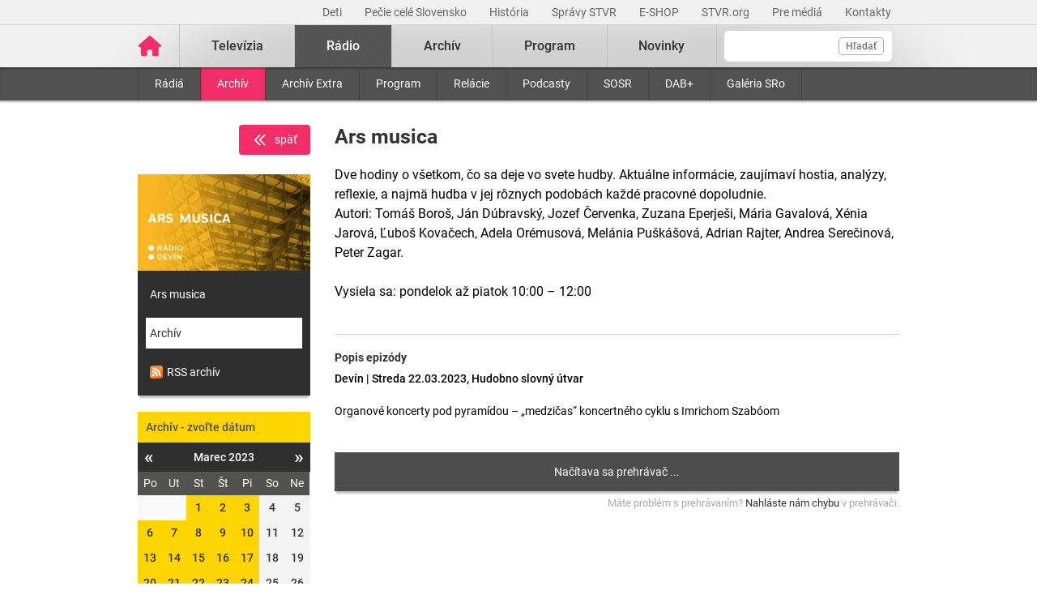

--- FILE ---
content_type: text/html; charset=UTF-8
request_url: https://www.stvr.sk/radio/archiv/1247/2017271
body_size: 8451
content:
<!DOCTYPE html>
<html lang="sk">
<head>
 <title>Ars musica - Rozhlasový archív STVR</title>
 <meta http-equiv="X-UA-Compatible" content="IE=edge" />
 <meta http-equiv="content-type" content="text/html; charset=UTF-8" />
 <meta name="robots" content="index,follow" />
 <meta name="viewport" content="width=device-width, initial-scale=1.0" />
 <meta name="domain" content="stvr.sk#ok" />
 <link as="font" crossorigin="" href="https://www.stvr.sk/media/fonts/roboto/roboto-400.woff2" rel="preload" type="font/woff2" />
 <link as="font" crossorigin="" href="https://www.stvr.sk/media/fonts/roboto/roboto-400-italic.woff2" rel="preload" type="font/woff2" />
 <link as="font" crossorigin="" href="https://www.stvr.sk/media/fonts/roboto/roboto-500.woff2" rel="preload" type="font/woff2" />
 <link as="font" crossorigin="" href="https://www.stvr.sk/media/fonts/roboto/roboto-500-italic.woff2" rel="preload" type="font/woff2" />
 <link as="font" crossorigin="" href="https://www.stvr.sk/media/fonts/roboto/roboto-700.woff2" rel="preload" type="font/woff2" />
 <link as="font" crossorigin="" href="https://www.stvr.sk/media/fonts/roboto/roboto-700-italic.woff2" rel="preload" type="font/woff2" />
 <link href="https://www.stvr.sk/media/new/css/styles.min.css?1768555538" media="screen, tv, projection" rel="stylesheet" type="text/css" />
 <script src="https://www.stvr.sk/media/new/js/complete.min.js?1768555538" type="text/javascript"></script>
 <script>(function(w,d,s,l,i){w[l]=w[l]||[];w[l].push({'gtm.start': new Date().getTime(),event:'gtm.js'});var f=d.getElementsByTagName(s)[0], j=d.createElement(s),dl=l!='dataLayer'?'&l='+l:'';j.async=true;j.src= 'https://www.googletagmanager.com/gtm.js?id='+i+dl;f.parentNode.insertBefore(j,f);})(window,document,'script','dataLayer','GTM-TV5CKHM');</script>
 <meta name="description" content="Vypočujte si archív našich rádií. Rádio Slovensko, Rádio Regina, ale aj ostatné stanice a relácie kedykoľvek chcete." />
 <meta content="of-jODpm977KbcrNVcKEna6D_wa645Ui8AoxQ7rzEeQ" name="google-site-verification" />
 <meta content="Vypočujte si archív našich rádií. Rádio Slovensko, Rádio Regina, ale aj ostatné stanice a relácie kedykoľvek chcete." property="og:description" />
 <meta property="og:image" content="https://www.stvr.sk/media/a501/image/file/2/0991/ars-musica-web-bez-loga.jpg" />
 <meta content="sk_SK" property="og:locale" />
 <meta property="og:title" content="Rozhlasový archív STVR" />
 <meta property="og:type" content="website" />
 <meta content="https://www.stvr.sk/radio/archiv/1247/2017271" property="og:url" />
 <meta content="summary" name="twitter:card" />
 <meta content="Vypočujte si archív našich rádií. Rádio Slovensko, Rádio Regina, ale aj ostatné stanice a relácie kedykoľvek chcete." name="twitter:description" />
 <meta name="twitter:image" content="https://www.stvr.sk/media/a501/image/file/2/0000/rtvs-00009383.png" />
 <meta name="twitter:site" content="@rtvs" />
 <meta name="twitter:title" content="Rozhlasový archív STVR" />
 <meta content="https://www.stvr.sk/radio/archiv/1247/2017271" name="twitter:url" />
 <meta name="expires" content="0" />
</head>
<body
 class="basicLayout"
 onunload="unload();">
<!-- CYCLONE3 Object -->
	<noscript><iframe src="https://www.googletagmanager.com/ns.html?id=GTM-TV5CKHM&gtm_auth=N6hr-hPp-DKPuhrDUQG_Dw&gtm_preview=env-2&gtm_cookies_win=x" height="0" width="0" style="display:none;visibility:hidden"></iframe></noscript>
	<script type="text/javascript">
	//<![CDATA[ 
		var cyclone3 = {
			'domain'			: "https://www.stvr.sk",
			'lng'				: "sk",
			'fkey'				: "eyJraWQiOiJpWmhSd0FXenZ0WTYiLCJ0eXAiOiJKV1QiLCJhbGciOiJFUzI1NiJ9.eyJjIjoie1wiYWNsXCI6NixcImlkXCI6XCJpWmhSd0FXenZ0WTZcIn0iLCJpc3MiOiJGbG93cGxheWVyIn0.ESvXphjQR2WS-uZ-H_AVpotTBvcoxm3ao3lEtQTU3ui9DimB5fEa1Os-D7a_lQMz_fYhHI3UGdJve6COpHYNiQ",
			'log'				: function(logMsg) {
				try{
					if(console){
						console.log(logMsg);
					}
				}catch(e){
					//ignore
				}
			},
			'cancelEvent': function(event) {
				event.preventDefault ? event.preventDefault() : event.returnValue = false;
			},
			'trackEvent': function(category, action, opt_label, opt_value, opt_noninteraction) {
				try{
					cyclone3.log(category+' '+action+' '+opt_label+' '+opt_value+' '+opt_noninteraction)
					pageTracker._trackEvent(category, action, opt_label, opt_value, opt_noninteraction);
				}catch(e){
					//ignore
				}
			},
		}
	//]]>
	</script>

	

	<div id="fb-root"></div>
	
<!-- HEADER -->

		

			
		
	
	

		
		
	

	<div class="top-bar no-print">
		<div class="container">
			<div class="row">
				<div class="col-12 text-right overflow-auto text-nowrap" data-datalayer-type="top nav">
				

					<a href="https://www.stvr.sk/deti/domov?itm_campaign=detsky-agregat&itm_medium=menu&itm_source=web"
						class="top-bar__link"
						title="Deti"
						target="_blank"
						
						data-datalayer-item="Deti">
							Deti
					</a>
					
				

					<a href="https://www.stvr.sk/pecie-cele-slovensko/novinky?itm_source=web&itm_medium=menu&itm_campaign=PCS5"
						class="top-bar__link"
						title="Pečie celé Slovensko"
						target="_blank"
						
						data-datalayer-item="Pečie celé Slovensko">
							Pečie celé Slovensko
					</a>
					
				

					<a href="/historia/o-stvr"
						class="top-bar__link"
						title="História"
						target="_blank"
						
						data-datalayer-item="História">
							História
					</a>
					
				

					<a href="https://spravy.stvr.sk/"
						class="top-bar__link"
						title="Správy STVR"
						target="_blank"
						
						data-datalayer-item="Správy STVR">
							Správy STVR
					</a>
					
				

					<a href="https://eshop.stvr.sk/"
						class="top-bar__link"
						title="E-shop STVR"
						target="_blank"
						
						data-datalayer-item="E-SHOP">
							E-SHOP
					</a>
					
				

					<a href="https://www.stvr.org"
						class="top-bar__link"
						title="STVR.org"
						target="_blank"
						
						data-datalayer-item="STVR.org">
							STVR.org
					</a>
					
				

					<a href="/pre-media"
						class="top-bar__link"
						title="Pre médiá"
						target="_blank"
						
						data-datalayer-item="Pre médiá">
							Pre médiá
					</a>
					
				

					<a href="/kontakty"
						class="top-bar__link"
						title="Kontakty STVR"
						target="_blank"
						
						data-datalayer-item="Kontakty">
							Kontakty
					</a>
					
				
				</div>
			</div>
		</div>
	</div>
								
			
	<!-- mdl do='stvr.sk' t='a210-page_tree-default' e='pub' c='VVBVRW5D' u='24641537' h='backend-02' d='254s' id='219.60b3a1e47d78ebbacb497a73f9f64e681c99685d3fbd1f2802915055ecc58add' -->

		<header class="header no-print">

			
			
			<nav class="nav nav__container ">
				<div class="container">
					<div class="row">
						
						<!--Logo-->
						<div data-datalayer-type="logo">
							<a title="Úvodná stránka rtvs.sk" href="/" class="logo" data-datalayer-item="Logo">
								<img src="https://www.stvr.sk/media/images/home-pink.svg" width="31" alt="Slovenská televízia a rozhlas" />
							</a>
						</div>

						<!--Mobile Live toggle-->
						<button class="btn__toggle btn__toggle--live" type="button" aria-label="Toggle live"><span>Živé vysielanie</span></button>
						
						<!--Mobile Search toggle-->
						<button class="btn__toggle btn__toggle--search" type="button" aria-label="Toggle search"><span class="icon"><i></i><i></i></span></button>
						
						<!--Mobile Nav toggle-->
						<button class="btn__toggle btn__toggle--main" type="button" aria-label="Toggle navigation"><span class="icon"><i></i><i></i><i></i></span></button>

						<!--Search-->
						<div data-search-root data-datalayer-type="main search" class="nav__search">
							<form action="https://www.stvr.sk/search" method="get" id="frm-formSearch" class="search-box" >
								<div class="nav__search-field-wrapper" data-datalayer-item="Vyhľadávanie">
									<input id="search" type="search"
										minlength="3"
										autocomplete="off"
										data-search-field 
										aria-expanded="false" 
										aria-controls="search-results-panel"
										aria-label="Vyhľadávanie"
										name="q" value="" class="form-control nav__search-field"/>
									<span aria-hidden="true" data-search-loader class="nav__search-loader"></span>
									<button type="submit" class="nav__search-btn">Hľadať</button>
								</div>
							</form>
							<div role="region" aria-label="Výsledky vyhľadávania" data-result-panel id="search-results-panel" class="results-panel hide">
								<div class="results-section results-section--tv" data-section-tv="Televízia">
									<div id="search-results-tv-title" class="results-section__title"><span>Televízia</span></div>
									<div class="results-list--live__wrapper" data-tv-live-wrapper="Naživo">
										<div id="search-results-tv-subtitle" class="results-list--live__badge">Naživo</div>
										<ul role="group" aria-labelledby="search-results-tv-title search-results-tv-subtitle" data-tv-live-list class="results-list results-list--live"></ul>
									</div>
									<ul role="group" aria-labelledby="search-results-tv-title" class="results-list" data-tv-list></ul>
								</div>
								<div class="results-section results-section--radio" data-section-radio="Rozhlas">
									<div id="search-results-radio-title" class="results-section__title"><span>Rozhlas</span></div>
									<div class="results-list--live__wrapper" data-radio-live-wrapper="Naživo">
										<div id="search-results-radio-subtitle" class="results-list--live__badge">Naživo</div>
										<ul role="group" aria-labelledby="search-results-radio-title search-results-radio-subtitle" data-radio-live-list class="results-list results-list--live"></ul>
									</div>
									<ul role="group" aria-labelledby="search-results-radio-title" class="results-list" data-radio-list></ul>
								</div>
								<div class="results-section results-section--web" data-section-web="Weby">
									<div id="search-results-web-title" class="results-section__title"><span>Weby</span></div>
									<ul role="group" aria-labelledby="search-results-web-title" class="results-list results-list--web" data-web-list></ul>
								</div>
								<a href="#" class="results-panel__more" data-result-show-all>
									<span>Zobraziť všetky výsledky</span>
									<span>
										<svg width="18" height="18" viewBox="0 0 18 18" fill="none" xmlns="http://www.w3.org/2000/svg">
										<path d="M6.75 13.5L11.25 9L6.75 4.5" stroke="black" stroke-width="2" stroke-linecap="round" stroke-linejoin="round"/>
										</svg>
									</span>
								</a>
							</div>
							<div class="nav__search-error" data-error 
								role="status"
         						aria-live="polite">
							</div>
							<div class="nav__search-no-results" data-no-results 
								role="status"
         						aria-live="polite">
							</div>
						</div>

						<!--Main Nav-->
						<div class="nav__main">
							<ul class="nav" data-datalayer-type="main nav">
								
									
										<li data-id="2" class="nav__item nav__item--main  televizia">
											<a href='https://www.stvr.sk/televizia' class="nav__link nav__link--main" title="Televízia" data-datalayer-item="Televízia">Televízia</a>
											
												<button class="btn__toggle btn__toggle--sub" type="button" aria-label="Toggle navigation" ><span class="icon"><i></i></span></button>

												<div class="nav__container--sub">
													<div class="container">
														<div class="row">
															<div class="nav__sub">
																<ul class="nav" data-datalayer-type="secondary nav">
																	
																		<li class="nav__item nav__item--sub ">
																			<a href="/televizia/live-1" class="nav__link nav__link--sub" title="Live :1" data-datalayer-item="Live :1">Live :1</a>
																		</li>
																	
																		<li class="nav__item nav__item--sub ">
																			<a href="/televizia/live-2" class="nav__link nav__link--sub" title="Live :2" data-datalayer-item="Live :2">Live :2</a>
																		</li>
																	
																		<li class="nav__item nav__item--sub ">
																			<a href="/televizia/live-24" class="nav__link nav__link--sub" title="Live :24" data-datalayer-item="Live :24">Live :24</a>
																		</li>
																	
																		<li class="nav__item nav__item--sub ">
																			<a href="/televizia/sport" class="nav__link nav__link--sub" title="Šport" data-datalayer-item="Šport">Šport</a>
																		</li>
																	
																		<li class="nav__item nav__item--sub ">
																			<a href="/televizia/live-o" class="nav__link nav__link--sub" title="Live :O" data-datalayer-item="Live :O">Live :O</a>
																		</li>
																	
																		<li class="nav__item nav__item--sub ">
																			<a href="/televizia/live-stvr" class="nav__link nav__link--sub" title="Live STVR" data-datalayer-item="Live STVR">Live STVR</a>
																		</li>
																	
																		<li class="nav__item nav__item--sub ">
																			<a href="/televizia/live-nr-sr" class="nav__link nav__link--sub" title="Live NR SR" data-datalayer-item="Live NR SR">Live NR SR</a>
																		</li>
																	
																		<li class="nav__item nav__item--sub ">
																			<a href="/televizia/archiv" class="nav__link nav__link--sub" title="Archív" data-datalayer-item="Archív">Archív</a>
																		</li>
																	
																		<li class="nav__item nav__item--sub ">
																			<a href="/televizia/program" class="nav__link nav__link--sub" title="Program" data-datalayer-item="Program">Program</a>
																		</li>
																	
																		<li class="nav__item nav__item--sub ">
																			<a href="/televizia/relacie" class="nav__link nav__link--sub" title="Relácie" data-datalayer-item="Relácie">Relácie</a>
																		</li>
																	
																		<li class="nav__item nav__item--sub ">
																			<a href="/televizia/zanre" class="nav__link nav__link--sub" title="Žánre" data-datalayer-item="Žánre">Žánre</a>
																		</li>
																	
																</ul>
															</div>
														</div>
													</div>
												</div>
											
										</li>
									
								
									
										<li data-id="3" class="nav__item nav__item--main active radio">
											<a href='https://www.stvr.sk/radio' class="nav__link nav__link--main" title="Rádio" data-datalayer-item="Rádio">Rádio</a>
											
												<button class="btn__toggle btn__toggle--sub" type="button" aria-label="Toggle navigation" ><span class="icon"><i></i></span></button>

												<div class="nav__container--sub">
													<div class="container">
														<div class="row">
															<div class="nav__sub">
																<ul class="nav" data-datalayer-type="secondary nav">
																	
																		<li class="nav__item nav__item--sub ">
																			<a href="/radio/radia" class="nav__link nav__link--sub" title="Rádiá" data-datalayer-item="Rádiá">Rádiá</a>
																		</li>
																	
																		<li class="nav__item nav__item--sub active">
																			<a href="/radio/archiv" class="nav__link nav__link--sub" title="Archív" data-datalayer-item="Archív">Archív</a>
																		</li>
																	
																		<li class="nav__item nav__item--sub ">
																			<a href="/radio/archiv-extra" class="nav__link nav__link--sub" title="Archív Extra" data-datalayer-item="Archív Extra">Archív Extra</a>
																		</li>
																	
																		<li class="nav__item nav__item--sub ">
																			<a href="/radio/program" class="nav__link nav__link--sub" title="Program" data-datalayer-item="Program">Program</a>
																		</li>
																	
																		<li class="nav__item nav__item--sub ">
																			<a href="/radio/relacie" class="nav__link nav__link--sub" title="Relácie" data-datalayer-item="Relácie">Relácie</a>
																		</li>
																	
																		<li class="nav__item nav__item--sub ">
																			<a href="/radio/podcasty" class="nav__link nav__link--sub" title="Podcasty" data-datalayer-item="Podcasty">Podcasty</a>
																		</li>
																	
																		<li class="nav__item nav__item--sub ">
																			<a href="/radio/sosr" class="nav__link nav__link--sub" title="SOSR" data-datalayer-item="SOSR">SOSR</a>
																		</li>
																	
																		<li class="nav__item nav__item--sub ">
																			<a href="/radio/dab" class="nav__link nav__link--sub" title="DAB+" data-datalayer-item="DAB+">DAB+</a>
																		</li>
																	
																		<li class="nav__item nav__item--sub ">
																			<a href="/radio/galeria-sro" class="nav__link nav__link--sub" title="Galéria SRo" data-datalayer-item="Galéria SRo">Galéria SRo</a>
																		</li>
																	
																</ul>
															</div>
														</div>
													</div>
												</div>
											
										</li>
									
								
									
										<li data-id="774" class="nav__item nav__item--main ">
											<a href='https://www.stvr.sk/archiv' class="nav__link nav__link--main" title="Archív" data-datalayer-item="Archív">Archív</a>
										</li>
									
								
									
										<li data-id="5" class="nav__item nav__item--main  program">
											<a href='https://www.stvr.sk/program' class="nav__link nav__link--main" title="Program" data-datalayer-item="Program">Program</a>
											
												<button class="btn__toggle btn__toggle--sub" type="button" aria-label="Toggle navigation" ><span class="icon"><i></i></span></button>

												<div class="nav__container--sub">
													<div class="container">
														<div class="row">
															<div class="nav__sub">
																<ul class="nav" data-datalayer-type="secondary nav">
																	
																		<li class="nav__item nav__item--sub ">
																			<a href="/program/televizia" class="nav__link nav__link--sub" title="Televízia" data-datalayer-item="Televízia">Televízia</a>
																		</li>
																	
																		<li class="nav__item nav__item--sub ">
																			<a href="/program/rozhlas" class="nav__link nav__link--sub" title="Rozhlas" data-datalayer-item="Rozhlas">Rozhlas</a>
																		</li>
																	
																</ul>
															</div>
														</div>
													</div>
												</div>
											
										</li>
									
								
									
										<li data-id="769" class="nav__item nav__item--main ">
											<a href='/novinky?itm_source=web&itm_medium=menu&itm_campaign=novinky' class="nav__link nav__link--main" title="Novinky" data-datalayer-item="Novinky">Novinky</a>
										</li>
									
								

								<li data-id="999" class="nav__item nav__item--main protect d-none">
									<a href='/prot/VVBVRW5D' rel="nofollow" class="nav__link nav__link--main" title="Subsite">Subsite</a>
								</li>

							</ul>
						</div>
						
						
					
					</div>
				</div>
			</nav>

		</header>
		
		
	
	<!-- /mdl -->

<div class="container container--overlay">
	



<!-- NO BANNER FOR ZONETARGET skyscraper-l --><!-- NO BANNER FOR ZONETARGET skyscraper-r -->
</div>

<!-- CONTENT -->

<main class="container">
	<div id="snippet--flash"></div>
		
	

<div class="row mt-c archive">

	<div class="col-md-9 order-md-2">

		<div class="row">
			<div class="col-12">
				<div class="article">
					<div class="article__header">
						<h1 class="page__title">Ars musica</h1>
						<div class="article__perex">
							Dve hodiny o všetkom, čo sa deje vo svete hudby. Aktuálne informácie, zaujímaví hostia, analýzy, reflexie, a najmä hudba v jej rôznych podobách každé pracovné dopoludnie.<br>
Autori: Tomáš Boroš, Ján Dúbravský, Jozef Červenka, Zuzana Eperješi, Mária Gavalová, Xénia Jarová, Ľuboš Kovačech, Adela Orémusová, Melánia Puškášová, Adrian Rajter, Andrea Serečinová, Peter Zagar.<br><br>
Vysiela sa: pondelok až piatok 10:00 – 12:00
						</div>
					</div>
				</div>
			</div>
		</div>
		
		<div class="row">
			<div class="col-12">

				<div class="article">
					<div class="article__content">
						<h5>Popis epizódy</h5>
						<div class="article__date-name">Devín | Streda 22.03.2023, Hudobno slovný útvar</div>
						<div class="article__desc">Organové koncerty pod pyramídou – „medzičas“ koncertného cyklu s Imrichom Szabóom</div>
					</div>
				</div>



		

		<span class="player-embed player-embed--archive--radio" style="display: block; height: 0; max-width: 100%; overflow: hidden; padding-bottom: 48px; position: relative">
			<iframe id="player_audio_361603" class="player-iframe" style="height: 100%; left: 0; position: absolute; top: 0; width: 100%" webkitallowfullscreen="" mozallowfullscreen="" allowfullscreen="" loading="lazy" src="https://www.stvr.sk/embed/radio/archive/1247/2017271" title="0" byline="0" portrait="0" allow="autoplay" frameborder="0" width="640" height="48">
			</iframe>
		</span>
		
	
				

		
		<span class="player-report__wrapper">
			<span class="player-report__col  player-report__col--form">
				Máte problém s&nbsp;prehrávaním? <a class="player-report__link" target="_blank" href="/formulare/nahlasenie-chyby-v-prehravaci?ref=https%253A%252F%252Fwww.stvr.sk%252Fradio%252Farchiv%252F1247%252F2017271" onclick="cyclone3.cancelEvent(event); $('#report-player_audio_361603').submit();" rel="nofollow">Nahláste nám chybu</a> v&nbsp;prehrávači.
				<form action="https://www.stvr.sk/formulare/nahlasenie-chyby-v-prehravaci?ref=https%3A%2F%2Fwww.stvr.sk%2Fradio%2Farchiv%2F1247%2F2017271" method="post" target="_blank" id="report-player_audio_361603" class="hide d-none"><textarea name="player_info"></textarea></form>
			</span>
		</span>

		

	
			
				
				
			</div>
		</div>

		<div class="row mt-c d-md-none">
			<div class="col-12">
				<div class="box calendar">
					<h3  data-item-list-subname="Archív - zvoľte dátum" class="box__title">Archív - zvoľte dátum</h3>
					<div id="snippet-calendar-calendar-top">

<div class='calendar modal-body'>
	<div class='calendar-header'>
		<a class='prev calendarRoller' href='/json/snippet_radio_archive_series_calendar.json?id=1247&m=2023-2' title="minulý mesiac">&laquo;</a>
		<h6>Marec 2023</h6>
		<a class='next calendarRoller' href='/json/snippet_radio_archive_series_calendar.json?id=1247&m=2023-4' title="ďalší mesiac">&raquo;</a>
	</div>
	<table>
		<thead>
			<th>Po</th><th>Ut</th><th>St</th><th>Št</th><th>Pi</th><th>So</th><th>Ne</th>
		</thead>
		<tbody>
			<tr>
			<td class="notCurrentMonth day"><span>&nbsp;</span></td><td class="notCurrentMonth day"><span>&nbsp;</span></td>
					
					<td class="day">
						<a href='/radio/archiv/1247/2004716' data-datalayer-item="Kalendár">1</a>
					</td>
					
					
				
					
					<td class="day">
						<a href='/radio/archiv/1247/2005093' data-datalayer-item="Kalendár">2</a>
					</td>
					
					
				
					
					<td class="day">
						<a href='/radio/archiv/1247/2005700' data-datalayer-item="Kalendár">3</a>
					</td>
					
					
				
					
					<td class="day"><span>4</span></td>
					
					
				
					
					<td class="day"><span>5</span></td>
					
					
				</tr>
				<tr>
					
				
					
					<td class="day">
						<a href='/radio/archiv/1247/2007145' data-datalayer-item="Kalendár">6</a>
					</td>
					
					
				
					
					<td class="day">
						<a href='/radio/archiv/1247/2007666' data-datalayer-item="Kalendár">7</a>
					</td>
					
					
				
					
					<td class="day">
						<a href='/radio/archiv/1247/2008074' data-datalayer-item="Kalendár">8</a>
					</td>
					
					
				
					
					<td class="day">
						<a href='/radio/archiv/1247/2008463' data-datalayer-item="Kalendár">9</a>
					</td>
					
					
				
					
					<td class="day">
						<a href='/radio/archiv/1247/2008891' data-datalayer-item="Kalendár">10</a>
					</td>
					
					
				
					
					<td class="day"><span>11</span></td>
					
					
				
					
					<td class="day"><span>12</span></td>
					
					
				</tr>
				<tr>
					
				
					
					<td class="day">
						<a href='/radio/archiv/1247/2010639' data-datalayer-item="Kalendár">13</a>
					</td>
					
					
				
					
					<td class="day">
						<a href='/radio/archiv/1247/2011175' data-datalayer-item="Kalendár">14</a>
					</td>
					
					
				
					
					<td class="day">
						<a href='/radio/archiv/1247/2011605' data-datalayer-item="Kalendár">15</a>
					</td>
					
					
				
					
					<td class="day">
						<a href='/radio/archiv/1247/2012446' data-datalayer-item="Kalendár">16</a>
					</td>
					
					
				
					
					<td class="day">
						<a href='/radio/archiv/1247/2012923' data-datalayer-item="Kalendár">17</a>
					</td>
					
					
				
					
					<td class="day"><span>18</span></td>
					
					
				
					
					<td class="day"><span>19</span></td>
					
					
				</tr>
				<tr>
					
				
					
					<td class="day">
						<a href='/radio/archiv/1247/2014586' data-datalayer-item="Kalendár">20</a>
					</td>
					
					
				
					
					<td class="day">
						<a href='/radio/archiv/1247/2016835' data-datalayer-item="Kalendár">21</a>
					</td>
					
					
				
					
					<td class="day">
						<a href='/radio/archiv/1247/2017271' data-datalayer-item="Kalendár">22</a>
					</td>
					
					
				
					
					<td class="day">
						<a href='/radio/archiv/1247/2017713' data-datalayer-item="Kalendár">23</a>
					</td>
					
					
				
					
					<td class="day">
						<a href='/radio/archiv/1247/2018193' data-datalayer-item="Kalendár">24</a>
					</td>
					
					
				
					
					<td class="day"><span>25</span></td>
					
					
				
					
					<td class="day"><span>26</span></td>
					
					
				</tr>
				<tr>
					
				
					
					<td class="day">
						<a href='/radio/archiv/1247/2020445' data-datalayer-item="Kalendár">27</a>
					</td>
					
					
				
					
					<td class="day">
						<a href='/radio/archiv/1247/2020976' data-datalayer-item="Kalendár">28</a>
					</td>
					
					
				
					
					<td class="day">
						<a href='/radio/archiv/1247/2021573' data-datalayer-item="Kalendár">29</a>
					</td>
					
					
				
					
					<td class="day">
						<a href='/radio/archiv/1247/2022009' data-datalayer-item="Kalendár">30</a>
					</td>
					
					
				
					
					<td class="day">
						<a href='/radio/archiv/1247/2022574' data-datalayer-item="Kalendár">31</a>
					</td>
					
					
				<td class="notCurrentMonth day"><span>&nbsp;</span></td><td class="notCurrentMonth day"><span>&nbsp;</span></td>
			</tr>
		</tbody>
	</table>
</div>
	
					</div>
					<script>
						$(document).on('click','.box .calendarRoller', function() {
							$.get(this.href).done(function(data) {
								$('#snippet-calendar-calendar-top').html(data.snippets['snippet-calendar-calendar'])
							});
							return false;
						});
					</script>
				</div>
			</div>
		</div>
		
		<div class="article">
			<div class="article__content mt-c">
				<p>&nbsp;</p>
			</div>
		</div>
		
	</div>

	<div class="col-md-3">		
		<div class="text-right">
			<a data-backlink="true" class="btn btn--back text-white rounded mb-4 font-weight-normal" title="Späť" href="/radio/archiv"><img src="/media/grf/icons/icon-chevron-left-double.svg" class="mr-2">späť</a>
		</div>
		<div class="box box--promo d-none d-md-block">
			<a href="#" title="Ars musica">
				
				<picture>
					<source srcset="https://www.stvr.sk/media/a501/image/file/113/0991/ars-musica-web-bez-loga.webp" type="image/webp" />
					<img alt="Ars musica" src="https://www.stvr.sk/media/a501/image/file/13/0991/ars-musica-web-bez-loga.jpg" class="promo--thumbnail img-fluid" width="223" height="125" />
				<picture>
			</a>
			<a title="Ars musica" href="/radio/program/1247" class="promo--link">Ars musica</a>
			<a title="Archív" href="/radio/archiv/1247" class="promo--link active">Archív</a>
			<a title="Archív" href="http://api.stvr.sk/xml/radio_archive.xml?series=1247" class="promo--link"><img src="https://www.stvr.sk/media/grf/rss-icon.png" alt="rss" style="vertical-align: text-bottom;margin-right:5px"/>RSS archív</a>
		</div>
		
		<div class="box calendar d-none d-md-block" data-datalayer-type="filter">
			<h3  data-item-list-subname="Archív - zvoľte dátum" class="box__title">Archív - zvoľte dátum</h3>
			<div id="snippet-calendar-calendar">

<div class='calendar modal-body'>
	<div class='calendar-header'>
		<a class='prev calendarRoller' href='/json/snippet_radio_archive_series_calendar.json?id=1247&m=2023-2' title="minulý mesiac">&laquo;</a>
		<h6>Marec 2023</h6>
		<a class='next calendarRoller' href='/json/snippet_radio_archive_series_calendar.json?id=1247&m=2023-4' title="ďalší mesiac">&raquo;</a>
	</div>
	<table>
		<thead>
			<th>Po</th><th>Ut</th><th>St</th><th>Št</th><th>Pi</th><th>So</th><th>Ne</th>
		</thead>
		<tbody>
			<tr>
			<td class="notCurrentMonth day"><span>&nbsp;</span></td><td class="notCurrentMonth day"><span>&nbsp;</span></td>
					
					<td class="day">
						<a href='/radio/archiv/1247/2004716' data-datalayer-item="Kalendár">1</a>
					</td>
					
					
				
					
					<td class="day">
						<a href='/radio/archiv/1247/2005093' data-datalayer-item="Kalendár">2</a>
					</td>
					
					
				
					
					<td class="day">
						<a href='/radio/archiv/1247/2005700' data-datalayer-item="Kalendár">3</a>
					</td>
					
					
				
					
					<td class="day"><span>4</span></td>
					
					
				
					
					<td class="day"><span>5</span></td>
					
					
				</tr>
				<tr>
					
				
					
					<td class="day">
						<a href='/radio/archiv/1247/2007145' data-datalayer-item="Kalendár">6</a>
					</td>
					
					
				
					
					<td class="day">
						<a href='/radio/archiv/1247/2007666' data-datalayer-item="Kalendár">7</a>
					</td>
					
					
				
					
					<td class="day">
						<a href='/radio/archiv/1247/2008074' data-datalayer-item="Kalendár">8</a>
					</td>
					
					
				
					
					<td class="day">
						<a href='/radio/archiv/1247/2008463' data-datalayer-item="Kalendár">9</a>
					</td>
					
					
				
					
					<td class="day">
						<a href='/radio/archiv/1247/2008891' data-datalayer-item="Kalendár">10</a>
					</td>
					
					
				
					
					<td class="day"><span>11</span></td>
					
					
				
					
					<td class="day"><span>12</span></td>
					
					
				</tr>
				<tr>
					
				
					
					<td class="day">
						<a href='/radio/archiv/1247/2010639' data-datalayer-item="Kalendár">13</a>
					</td>
					
					
				
					
					<td class="day">
						<a href='/radio/archiv/1247/2011175' data-datalayer-item="Kalendár">14</a>
					</td>
					
					
				
					
					<td class="day">
						<a href='/radio/archiv/1247/2011605' data-datalayer-item="Kalendár">15</a>
					</td>
					
					
				
					
					<td class="day">
						<a href='/radio/archiv/1247/2012446' data-datalayer-item="Kalendár">16</a>
					</td>
					
					
				
					
					<td class="day">
						<a href='/radio/archiv/1247/2012923' data-datalayer-item="Kalendár">17</a>
					</td>
					
					
				
					
					<td class="day"><span>18</span></td>
					
					
				
					
					<td class="day"><span>19</span></td>
					
					
				</tr>
				<tr>
					
				
					
					<td class="day">
						<a href='/radio/archiv/1247/2014586' data-datalayer-item="Kalendár">20</a>
					</td>
					
					
				
					
					<td class="day">
						<a href='/radio/archiv/1247/2016835' data-datalayer-item="Kalendár">21</a>
					</td>
					
					
				
					
					<td class="day">
						<a href='/radio/archiv/1247/2017271' data-datalayer-item="Kalendár">22</a>
					</td>
					
					
				
					
					<td class="day">
						<a href='/radio/archiv/1247/2017713' data-datalayer-item="Kalendár">23</a>
					</td>
					
					
				
					
					<td class="day">
						<a href='/radio/archiv/1247/2018193' data-datalayer-item="Kalendár">24</a>
					</td>
					
					
				
					
					<td class="day"><span>25</span></td>
					
					
				
					
					<td class="day"><span>26</span></td>
					
					
				</tr>
				<tr>
					
				
					
					<td class="day">
						<a href='/radio/archiv/1247/2020445' data-datalayer-item="Kalendár">27</a>
					</td>
					
					
				
					
					<td class="day">
						<a href='/radio/archiv/1247/2020976' data-datalayer-item="Kalendár">28</a>
					</td>
					
					
				
					
					<td class="day">
						<a href='/radio/archiv/1247/2021573' data-datalayer-item="Kalendár">29</a>
					</td>
					
					
				
					
					<td class="day">
						<a href='/radio/archiv/1247/2022009' data-datalayer-item="Kalendár">30</a>
					</td>
					
					
				
					
					<td class="day">
						<a href='/radio/archiv/1247/2022574' data-datalayer-item="Kalendár">31</a>
					</td>
					
					
				<td class="notCurrentMonth day"><span>&nbsp;</span></td><td class="notCurrentMonth day"><span>&nbsp;</span></td>
			</tr>
		</tbody>
	</table>
</div>
	
			</div>
			<script>
				$(document).on('click','.box .calendarRoller', function() {
					$.get(this.href).done(function(data) {
						$('#snippet-calendar-calendar').html(data.snippets['snippet-calendar-calendar'])
					});
					return false;
				});
			</script>
		</div>

	

	




		<div class="box box--light">
			<h3  data-item-list-subname="Reláciu najbližšie vysielame" class="box__title">Reláciu najbližšie vysielame</h3>
			<ul class="list--nav">
	
				<li>
					<span>
						Pondelok 19.01. <span class="program time--start">10:00</span>
					</span>
				</li>
	
				<li>
					<span>
						Utorok 20.01. <span class="program time--start">10:00</span>
					</span>
				</li>
	
				<li>
					<span>
						Streda 21.01. <span class="program time--start">10:00</span>
					</span>
				</li>
	
				<li>
					<span>
						Štvrtok 22.01. <span class="program time--start">10:00</span>
					</span>
				</li>
	
				<li>
					<span>
						Piatok 23.01. <span class="program time--start">10:00</span>
					</span>
				</li>
	
				<li>
					<span>
						Pondelok 26.01. <span class="program time--start">10:00</span>
					</span>
				</li>
	
				<li>
					<span>
						Utorok 27.01. <span class="program time--start">10:00</span>
					</span>
				</li>
	
			</ul>
		</div>

		
	</div>
		
</div>
	
</main>




<!-- FOOTER -->

		
<div class="footer navbar-static-bottom  no-print" >
	<div class="container">
		<div class="row">
			<div class="col-4">
				<a href="https://www.stvr.sk" title="www.stvr.sk" class="logo--footer">
					Slovenská televízia a rozhlas
				</a>
			</div>
			<div class="col-8">
				<ul class="social--bar">
					<li><a href="https://www.facebook.com/stvr.officialpage" target="_blank" title="Oficiálna Facebook stránka"><img src="/media/images/icons/social/fb_inverted-w64.png" alt="Facebook"></a></li>
					<li><a href="https://www.youtube.com/@SlovenskaTeleviziaARozhlas" target="_blank" title="Oficiálny Youtube profil"><img src="/media/images/icons/social/yt_inverted-w64.png" alt="Youtube"></a></li>
					<li><a href="https://www.linkedin.com/company/stvr/" target="_blank" title="Oficiálny LinkedIn profil"><img src="/media/images/icons/social/in_inverted-w64.png" alt="LinkedIn"></a></li>
					<li><a href="https://www.instagram.com/stvr__official" target="_blank" title="Oficiálny Instagram profil"><img src="/media/images/icons/social/insta_inverted-w64.png" alt="Instagram"></a></li>
				</ul>
			</div>
		</div>
		<div class="row" data-datalayer-type="footer">
			<div class="col-12 col-sm-6 col-md-3">
				<ul class="nav">
					<li><a href="https://www.stvr.sk/televizia/live-1" title="Jednotka" data-datalayer-item="Jednotka">Jednotka</a></li>
					<li><a href="https://www.stvr.sk/televizia/live-2" title="Dvojka" data-datalayer-item="Dvojka">Dvojka</a></li>
					<li><a href="https://www.stvr.sk/televizia/live-24" title=":24" data-datalayer-item=":24">:24</a></li>
					<li><a href="https://www.stvr.sk/televizia/sport" title=":Šport" data-datalayer-item="Šport">:Šport</a></li>
					<li><a href="https://spravy.stvr.sk/" title="Správy STVR" data-datalayer-item="Správy STVR">Správy STVR</a></li>
					<li><a href="https://www.stvr.sk/radio/podcasty" title="Podcasty" data-datalayer-item="Podcasty">Podcasty</a></li>
					<li><a href="https://www.stvr.sk/aplikacie/prehlad" title="Mobilné aplikácie" data-datalayer-item="Mobilné aplikácie">Mobilné aplikácie</a></li>
				</ul>
			</div>
			<div class="col-12 col-sm-6 col-md-3">
				<ul class="nav">
					<li><a href="https://slovensko.stvr.sk/" title="Rádio Slovensko" data-datalayer-item="Rádio Slovensko">Rádio Slovensko</a></li>
					<li><a href="https://regina.stvr.sk/" title="Rádio Regina" data-datalayer-item="Rádio Regina">Rádio Regina</a></li>
					<li><a href="https://devin.stvr.sk/" title="Rádio Devín" data-datalayer-item="Rádio Devín">Rádio Devín</a></li>
					<li><a href="https://fm.stvr.sk/" title="Rádio_FM" data-datalayer-item="Rádio FM">Rádio_FM</a></li>
					<li><a href="https://patria.stvr.sk/" title="Patria" data-datalayer-item="Patria">Patria</a></li>
					<li><a href="https://rsi.stvr.sk/" title="Rádio RSI" data-datalayer-item="Rádio RSI">Rádio RSI</a></li>
					<li><a href="https://litera.stvr.sk/" title="Rádio Litera" data-datalayer-item="Rádio Litera">Rádio Litera</a></li>
					<li><a href="https://junior.stvr.sk/" title="Rádio Junior" data-datalayer-item="Rádio Junior">Rádio Junior</a></li>
				</ul>
			</div>		
			<div class="col-12 col-sm-6 col-md-3">
				<ul class="nav">
					<li><a href="https://www.stvr.org/o-stvr/organizacna-struktura" title="O STVR" data-datalayer-item="O STVR">O STVR</a></li>
					<li><a href="https://www.stvr.org/ako-naladit-radia" title="Ako si naladiť rádiá" data-datalayer-item="Ako si naladiť rádiá">Ako si naladiť rádiá</a></li>
					<li><a href="https://www.stvr.org/ako-naladit-televiziu" title="Ako si naladiť televíziu" data-datalayer-item="Ako si naladiť televíziu">Ako si naladiť televíziu</a></li>
					<li><a href="https://www.stvr.org/o-stvr/organizacna-struktura" title="Organizačná štruktúra" data-datalayer-item="Organizačná štruktúra">Organizačná štruktúra</a></li>
					<li><a href="https://www.stvr.sk/historia/o-stvr" title="História" data-datalayer-item="História">História</a></li>
					<li><a href="https://www.stvr.org/o-stvr/kariera/kariera-v-stvr" title="Kariéra v STVR" data-datalayer-item="Kariéra">Kariéra</a></li>
					<li><a href="https://www.stvr.org/rada-stvr" title="Rada STVR" data-datalayer-item="Rada">Rada</a></li>
					<li><a href="https://uhrady.stvr.sk/" title="Úhrady STVR" data-datalayer-item="Úhrady">Úhrady</a></li>
					<li><a href="https://artena.sk" title="Kreatívne centrá" data-datalayer-item="Kreatívne centrá">Kreatívne centrá</a></li>
					<li><a href="https://www.stvr.sk/vyhlasenie-o-pristupnosti" title="Vyhlásenie o prístupnosti" data-datalayer-item="Vyhlásenie o prístupnosti">Vyhlásenie o prístupnosti</a></li>
				</ul>
			</div>
			<div class="col-12 col-sm-3">
				<ul class="nav">
					<li><a href="https://eshop.stvr.sk/" title="E-shop STVR" target="_blank" data-datalayer-item="E-SHOP">E-SHOP</a></li>
					<li><a href="https://www.stvr.org/media-stvr" title="Reklama" data-datalayer-item="Reklama">Reklama</a></li>
					<li><a href="https://www.stvr.sk/mapa-stranok" title="Mapa stránok" data-datalayer-item="Mapa stránok">Mapa stránok</a></li>
					<li><a href="https://www.stvr.org/loga" title="Logá na stiahnutie" data-datalayer-item="Logá na stiahnutie">Logá na stiahnutie</a></li>
					<li><a href="https://www.stvr.sk/pre-media" title="Pre médiá" data-datalayer-item="Pre médiá">Pre médiá</a></li>
					<li><a href="https://www.stvr.sk/televizia/clanky/159943/projekty" title="Projekty" data-datalayer-item="Projekty">Projekty</a></li>
					<li><a href="https://www.stvr.sk/kontakty" title="Kontakty a kontaktný formulár" data-datalayer-item="Kontakty">Kontakty</a></li>
					<li><button onclick="cookiefirst_show_settings();" data-datalayer-item="Upraviť cookies">Upraviť cookies</button></li>
				</ul>
			</div>
		</div>
	</div>
	
	<div class="copyright">
		<p class="container">&COPY; 2026 STVR - Slovenská televízia a rozhlas</p>
	</div>
	
</div>

	
     
  



<!-- (C)2000-2018 Gemius SA - gemiusPrism  /  stvr.sk archiv radio_series_archive  -->

<script type="text/javascript">
//check cookies
let cookiesAllowed = document.cookie.match(new RegExp('cookiefirst-consent' + '=([^;]+)'));

//set default value of analytics cookies
let analyticsCookies = false;

if (cookiesAllowed) {
    cookiesAllowed && (cookiesAllowed = JSON.parse(decodeURIComponent(cookiesAllowed[1])));
    analyticsCookies =  cookiesAllowed.performance;
}


<!--//-->
var pp_gemius_identifier = 'd12bG8s9rEf67ZaxIcfHP2YkzZTN4E7B8OsxX_LzpbD.F7';
var pp_gemius_consent = analyticsCookies;

// lines below shouldn't be edited
function gemius_pending(i) { window[i] = window[i] || function() {var x = window[i+'_pdata'] = window[i+'_pdata'] || []; x[x.length]=arguments;};};gemius_pending('gemius_hit'); gemius_pending('gemius_event'); gemius_pending('pp_gemius_hit'); gemius_pending('pp_gemius_event');(function(d,t) {try {var gt=d.createElement(t),s=d.getElementsByTagName(t)[0],l='http'+((location.protocol=='https:')?'s':''); gt.setAttribute('async','async');gt.setAttribute('defer','defer'); gt.src=l+'://gask.hit.gemius.pl/xgemius.js'; s.parentNode.insertBefore(gt,s);} catch (e) {}})(document,'script');
//--><!] ]>
</script>


	
    

    <script>
    // const zoom = Math.round((window.outerWidth / window.innerWidth) * 100);
    (function (){
        try {
            window.dataLayer = window.dataLayer || [];
            window.dataLayer.push({
                "app": {
                    "language": "sk",
                    "platform": "web"
                },
                "page": {
                    "type": "player",
                    // "zoom": zoom,
                    "category": "archiv;"
                }
            })
        } catch(e){}
    })();

    </script>
	<!-- NO BANNER FOR ZONETARGET weblayer -->
</body>
</html>


--- FILE ---
content_type: text/html; charset=UTF-8
request_url: https://www.stvr.sk/embed/radio/archive/1247/2017271
body_size: 3171
content:
<!DOCTYPE html>
<html lang="sk">
<head>
 <title>RTVS.sk</title>
 <meta http-equiv="X-UA-Compatible" content="IE=edge" />
 <meta http-equiv="content-type" content="text/html; charset=UTF-8" />
 <meta name="google-site-verification" content="of-jODpm977KbcrNVcKEna6D_wa645Ui8AoxQ7rzEeQ" />
 <meta name="robots" content="noindex,nofollow" />
 <meta name="viewport" content="width=device-width, initial-scale=1.0" />
 <meta name="domain" content="stvr.sk#ok" />
 <link href="https://www.stvr.sk/media/new/player/player.min.css?1768555538" media="screen, tv, projection" rel="stylesheet" type="text/css" />
 <script src="https://www.stvr.sk/media/new/player/player.min.js?1768555538" type="text/javascript"></script>
 <script async src="//imasdk.googleapis.com/js/sdkloader/ima3.js" type="text/javascript"></script>

			<!-- Google Tag Manager -->
			<script>(function(w,d,s,l,i){w[l]=w[l]||[];w[l].push({'gtm.start':
			new Date().getTime(),event:'gtm.js'});var f=d.getElementsByTagName(s)[0],
			j=d.createElement(s),dl=l!='dataLayer'?'&l='+l:'';j.async=true;j.src=
			'https://www.googletagmanager.com/gtm.js?id='+i+dl;f.parentNode.insertBefore(j,f);})(window,document,'script','dataLayer','GTM-TV5CKHM');</script>
			<!-- End Google Tag Manager -->
		
 <meta property="og:image" content="https://www.stvr.sk/media/a501/image/file/2/0991/ars-musica-web-bez-loga.jpg" />
 <meta name="expires" content="Sat, 17 Jan 2026 17:08:31 GMT" />
</head>
<body
 class=" embed-body">
	<noscript><iframe src="https://www.googletagmanager.com/ns.html?id=GTM-TV5CKHM&gtm_auth=N6hr-hPp-DKPuhrDUQG_Dw&gtm_preview=env-2&gtm_cookies_win=x" height="0" width="0" style="display:none;visibility:hidden"></iframe></noscript>
	<script type="text/javascript">
	//<![CDATA[ 
		var cyclone3 = {
			'domain'			: "https://www.stvr.sk",
			'lng'				: "sk",
			'fkey'				: "eyJraWQiOiJpWmhSd0FXenZ0WTYiLCJ0eXAiOiJKV1QiLCJhbGciOiJFUzI1NiJ9.eyJjIjoie1wiYWNsXCI6NixcImlkXCI6XCJpWmhSd0FXenZ0WTZcIn0iLCJpc3MiOiJGbG93cGxheWVyIn0.ESvXphjQR2WS-uZ-H_AVpotTBvcoxm3ao3lEtQTU3ui9DimB5fEa1Os-D7a_lQMz_fYhHI3UGdJve6COpHYNiQ",
			'log'				: function(logMsg) {
				try{
					if(console){
						console.log(logMsg);
					}
				}catch(e){
					//ignore
				}
			},
			'cancelEvent': function(event) {
				event.preventDefault ? event.preventDefault() : event.returnValue = false;
			},
			'trackEvent': function(category, action, opt_label, opt_value, opt_noninteraction) {
				try{
					cyclone3.log(category+' '+action+' '+opt_label+' '+opt_value+' '+opt_noninteraction)
					pageTracker._trackEvent(category, action, opt_label, opt_value, opt_noninteraction);
				}catch(e){
					//ignore
				}
			}
		}
	//]]>
	</script>
	
	<div id="fb-root"></div>
	
	<script>
		document.body.className += ' js'
	</script>
	

	

				
	
        <div class="player-container " id="snippet-player-TvPlayer">
			
			
				

					<div class="player audio">
            			
						<div id="player_audio_361603" class="audio-player">
						</div>
										
						<script type="text/javascript">

							var xmlhttp = new XMLHttpRequest();
							var url = "//www.stvr.sk/json/audio5f.json?id=361603&&" + ruurl;

							xmlhttp.onreadystatechange = function() {
								if (this.readyState == 4 && this.status == 200) {
									
									try {
										$('#player_audio_361603').replaceWith($('<div id="player_audio_361603" class="audio"></div>'));

										var playlist = JSON.parse(this.responseText);
										
										var playerConfigs = {
											title: playlist.playlist[0].title,
											splash: true,
											share: false,
											src: playlist.playlist[0].sources,
											token: 'eyJraWQiOiJpWmhSd0FXenZ0WTYiLCJ0eXAiOiJKV1QiLCJhbGciOiJFUzI1NiJ9.eyJjIjoie1wiYWNsXCI6NixcImlkXCI6XCJpWmhSd0FXenZ0WTZcIn0iLCJpc3MiOiJGbG93cGxheWVyIn0.ESvXphjQR2WS-uZ-H_AVpotTBvcoxm3ao3lEtQTU3ui9DimB5fEa1Os-D7a_lQMz_fYhHI3UGdJve6COpHYNiQ',
											keyboard: {seek_step: 10}
										}

										if (0) {
											playerConfigs.muted = false;
											playerConfigs.ui = flowplayer.ui.USE_THIN_CONTROLBAR | flowplayer.ui.USE_DRAG_HANDLE | flowplayer.ui.NO_MUTE | flowplayer.ui.NO_VOLUME_CONTROL;
										}
										
										var player_player_audio_361603=flowplayer('#player_audio_361603', playerConfigs);

										
		//--------------------------------------
		// flowplayer KEY events
		//--------------------------------------
		const playerId = '#player_audio_361603';
		var currentVolume = flowplayer(playerId).volume,
			currentTime = 0,
			audioTrackIndex = 0;

		function playerCancelEvent(event) {
			event.preventDefault ? event.preventDefault() : event.returnValue = false;
		}

		$(window).on('keydown', function(event) {
			var key = '',
					i = document.activeElement;

			
			if(typeof event.originalEvent != 'undefined') {
				switch (event.originalEvent.keyCode) {
					case 75:
						key = 'k';
						break;
					case 85:
						key = 'u';
						break;
					case 71:
						key = 'g';
						break;
					case 72:
						key = 'h';
						break;
					case 73:
						key = 'i';
						break;
					case 74:
						key = 'j';
						break;
					case 76:
						key = 'l';
						break;
					case 77:
						key = 'm';
						break;
					case 86:
						key = 'v';
						break;
				}
			}
								
			if (!key) {
				key = event.key;
			}
			key = key.toLowerCase();
			
			
			if(event.altKey && event.shiftKey) {

				audioTracks = flowplayer(playerId).asel.tracks,
				audioTracks = audioTracks.length;

				switch(key) {
					case 'a':
						audioTrackIndex = (audioTrackIndex + 1) % audioTracks;
						flowplayer(playerId).asel.set(audioTrackIndex);
						break;
					case 'k':
						flowplayer(playerId).togglePlay();
						break;
					case 'u':
						flowplayer(playerId).currentTime = 0;
						flowplayer(playerId).pause();
						break;
					case 'm':
						flowplayer(playerId).toggleFullScreen();
						break;
					case 'j':
						currentTime = flowplayer(playerId).currentTime;
						flowplayer(playerId).currentTime = currentTime - 7;
						break;
					case 'l':
						currentTime = flowplayer(playerId).currentTime;
						flowplayer(playerId).currentTime = currentTime + 7;
						break;
					case 'g':
						if(currentVolume >= 0.99) {
							flowplayer(playerId).volume = 1;
							currentVolume = 1;
						} else {
							flowplayer(playerId).volume = parseFloat(currentVolume + 0.01);
							currentVolume = flowplayer(playerId).volume;
							if(flowplayer(playerId).muted) {
								flowplayer(playerId).toggleMute();
							}
						}
						break;
					case 'h':
						currentVolume = flowplayer(playerId).volume;
						if(currentVolume < 0.01) {
							flowplayer(playerId).volume = 0;
							currentVolume = 0;
						} else {
							flowplayer(playerId).volume = parseFloat(currentVolume - 0.01);
							currentVolume = flowplayer(playerId).volume;
						}
						break;
					case 'i':
						$('#popis-section').each(function() {
							$('html, body').animate({
								scrollTop: $(this).offset().top
							}, 200);
							$(this).focus();
						});
						break;
					case 'v':
						$('#video-section').each(function() {
							$('html, body').animate({
								scrollTop: $(this).offset().top
							}, 200);
							$(this).focus();
						});
						break;
				}

				playerCancelEvent(event);
			}
			
		});
		//--------------------------------------
		// / END OF flowplayer KEY events
		//--------------------------------------


										

										//-------------------------------------------------
										//
										// 							GEMIUS SETUP
										//
										//-------------------------------------------------

										 

										var gtmDataPlayer = {
											'event': 'player_init',
											'gemius_identifier': 'zIhL_7RnvKTcOZvQoj0UxsbfP528nKL7YkKWf69RoCb.v7',
											'program_id': '2017271',
											'attributes_player_audio_361603': {
												'programName': 'Ars musica (Hudobno slovný útvar)',
												'programType': 'audio',
												'programDuration': playlist.playlist[0].length !== undefined && typeof playlist.playlist[0].length !== 'undefined' ? parseInt((playlist.playlist[0].length).split(':')[0] * 2400) + parseInt((playlist.playlist[0].length).split(':')[1] * 60) + parseInt((playlist.playlist[0].length).split(':')[2]) : '-1',
												'series': 'Ars musica',
												'seriesId': '',
												'premiereDate': '20230322',
												'volume': player_player_audio_361603.volume,
												'rating_kids': 'N',
												'intUrl': (function(){try{return window.parent.location.href}catch(e){return document.referrer}})()
											},
											'player_id': 'player_audio_361603',
											'ct': 'VOD'
										};
										dataLayer.push(gtmDataPlayer);

										player_player_audio_361603.on('loadstart', function() {
                                            getPlayerReportInfo('player_audio_361603');
                                        });

										player_player_audio_361603.on('error', function() {
                                            getPlayerReportInfo('player_audio_361603');
                                        });
											
										player_player_audio_361603.addEventListener('playing', function() {
											var gtmData = {
												'event': 'player_playing',
												'type': 'play',
												'program_id': '2017271',
												'current_time' : Math.floor(player_player_audio_361603.currentTime),
												'attributes_player_audio_361603': {
													'autoplay': false,
													'volume': player_player_audio_361603.volume
												}
											};
											dataLayer.push(gtmData);
										}, {once : true});

										player_player_audio_361603.on('playing', function() {
											var gtmData = {
												'event': 'player_playing_gm',
												'type': 'play',
												'program_id': '2017271',
												'current_time' : Math.floor(player_player_audio_361603.currentTime),
												'attributes_player_audio_361603': {
													'autoplay': false,
													'volume': player_player_audio_361603.volume
												}
											};
											dataLayer.push(gtmData);
										});


										player_player_audio_361603.addEventListener('waiting', function(e) {
											var gtmData = {
												'event': 'player_waiting',
												'type': 'buffer',
												'program_id': '2017271',
												'current_time' : Math.floor(player_player_audio_361603.currentTime),
												'attributes_player_audio_361603': {
													'autoplay': false,
													'volume': player_player_audio_361603.volume
												}
											};
											dataLayer.push(gtmData);
										});

										watchedPercentage = [0, 10, 20, 30, 40, 50, 60, 70, 80, 90];
                                        var lastPercentage = -1;
                                        player_player_audio_361603.addEventListener('timeupdate', function() {
                                                playerDuration = player_player_audio_361603.duration;
                                                playerCurrentTime = player_player_audio_361603.currentTime;
                                                playerPercentage = Math.round(playerCurrentTime / (playerDuration / 100));

                                                if ( (lastPercentage != playerPercentage) && (watchedPercentage.includes(playerPercentage))) {
                                                    lastPercentage = playerPercentage;
                                                    window.dataLayer = window.dataLayer || [];
                                                    window.dataLayer.push({ 
                                                        'event': 'player_percentage_watched',
                                                        'attributes_player_audio_361603': {
                                                            'playerPercentageWatched': playerPercentage,
                                                        }
                                                    });

                                                    
                                                }
                                        });	

										player_player_audio_361603.on('pause', function() {
											var gtmData = {
												'event': 'player_pause',
												'type': 'pause',
												'program_id': '2017271',
												'current_time' : Math.floor(player_player_audio_361603.currentTime)
											};
											dataLayer.push(gtmData);
										});

										player_player_audio_361603.on('seeking', function() {
											var gtmData = {
												'event': 'player_seeking',
												'type': 'seek',
												'program_id': '2017271',
												'current_time' : Math.floor(player_player_audio_361603.currentTime)
											};
											dataLayer.push(gtmData);
										});

										player_player_audio_361603.on('ended', function() {
											var gtmData = {
												'event': 'player_ended',
												'type': 'complete',
												'program_id': '2017271',
												'current_time' : Math.floor(player_player_audio_361603.currentTime)
											};
											dataLayer.push(gtmData);
										});

										player_player_audio_361603.on('volumechange', function() {
											var gtmData = {
												'event': 'player_volumechange',
												'type': 'chngVol',
												'program_id': '2017271',
												'current_time' : Math.floor(player_player_audio_361603.currentTime),
												'attributes_player_audio_361603': {
													'volume': player_player_audio_361603.volume
												}
											};
											dataLayer.push(gtmData);
										});

										//-------------------------------------------------
										//
										// 							end of / GEMIUS SETUP
										//
										//-------------------------------------------------
										

									} catch(e) {
										// add notification if error
										$('#player_audio_361603').replaceWith($('<div id="player_audio_361603" class="player-error"><p><span>404</span><span>Audio nie je dispozícii</span></p></div>'));
									}
								}
							};
							xmlhttp.open("GET", url, true);
							xmlhttp.send();

						</script>
					</div>

					

				</div>
	
</body>
</html>
